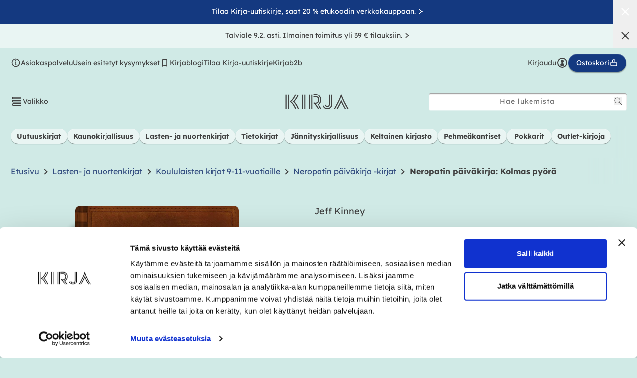

--- FILE ---
content_type: text/css
request_url: https://kirja.fi/cdn/shop/t/11/assets/component-review-widget.css?v=142111037203766029651761134431
body_size: 628
content:
.jdgm-widget .jdgm-rev-widg{background:#e9f5f3;padding:0;box-shadow:none}.jdgm-widget .jdgm-rev-widg[data-number-of-reviews="0"] .jdgm-widget-actions-wrapper{position:relative;right:auto;margin:auto}.jdgm-widget .jdgm-rev-widg .jdgm-rev-widg__summary-stars{text-align:center}.jdgm-widget .jdgm-rev-widg__title{margin-bottom:22px!important}.jdgm-widget .jdgm-rev-widg__header{padding-bottom:44px}.jdgm-widget .jdgm-histogram__row{width:57px;height:34px;display:flex;justify-content:center;align-items:center;border-radius:99px;background:#d0eae6;position:relative;box-shadow:0 1px 1px #fff6 inset,0 2px 2px #0006;margin-bottom:0!important;gap:4px}.jdgm-widget .jdgm-histogram__row:not(.jdgm-histogram__clear-filter):before{content:"";width:14px;height:14px;display:inline-block;background-color:rgb(var(--color-black));position:relative;-webkit-mask-image:url(icon-star-rate-off.svg);mask-image:url(icon-star-rate-off.svg);margin-top:-2px}.jdgm-widget .jdgm-histogram__row:first-child{order:1}.jdgm-widget .jdgm-histogram__row:nth-child(2){order:2}.jdgm-widget .jdgm-histogram__row:nth-child(3){order:3}.jdgm-widget .jdgm-histogram__row:nth-child(4){order:4}.jdgm-widget .jdgm-histogram__row:nth-child(5){order:5}.jdgm-widget .jdgm-histogram__row.jdgm-histogram__clear-filter{width:fit-content;padding:10px 15px;color:var(--color-black);text-decoration:none;font-size:14px;margin:0;order:0;line-height:1;white-space:nowrap}.jdgm-widget .jdgm-histogram__row.jdgm-histogram__row--selected{box-shadow:0 1px 1px #fff6,0 2.5px 2px #00000080 inset;opacity:1}.jdgm-widget .jdgm-histogram__row.jdgm-histogram__clear-filter.jdgm-histogram__row--selected{display:block!important}.jdgm-widget .jdgm-histogram__row[data-frequency="0"]{opacity:.5}.jdgm-widget .jdgm-histogram__clear-filter:hover{color:#000!important}.jdgm-widget .jdgm-histogram__row .jdgm-histogram__frequency{display:flex;position:absolute;top:calc(100% + 10px);left:0;right:0;margin:auto;justify-content:center;color:#000000bf}.jdgm-widget .jdgm-histogram{font-size:16px;flex-direction:row!important;gap:5px}.jdgm-widget .jdgm-histogram__row .jdgm-histogram__star,.jdgm-widget .jdgm-histogram__row .jdgm-histogram__bar{display:none}.jdgm-widget .jdgm-rev-widg__title{font-size:24px}.jdgm-widget .jdgm-row-stars{flex-direction:column;gap:22px}.jdgm-widget .jdgm-form-wrapper{margin-top:22px}.jdgm-widget .jdgm-rev-widg__summary .jdgm-star{color:rgb(var(--color-button))}.jdgm-widget .jdgm-rev__rating{display:flex}.jdgm-widget .jdgm-rev__rating .jdgm-star{padding:0!important}.jdgm-widget .jdgm-rev-widg__summary-stars .jdgm-star.jdgm--off:before{margin-bottom:2px}.jdgm-widget .jdgm-rev__rating .jdgm-star.jdgm--off:before{margin-top:4px}.jdgm-widget .jdgm-star.jdgm--on:before{content:"";-webkit-mask-image:url(icon-star-rate.svg);mask-image:url(icon-star-rate.svg);width:20px;height:20px;background-color:rgb(var(--color-button));display:inline-block}.jdgm-widget .jdgm-star.jdgm--half:before{content:"";-webkit-mask-image:url(icon-star-rate-half.svg);mask-image:url(icon-star-rate-half.svg);width:24px;height:24px;transform:scale(.83);margin-bottom:-3px;background-color:rgb(var(--color-button));display:inline-block}.jdgm-widget .jdgm-star.jdgm--off:before{content:"";-webkit-mask-image:url(icon-star-rate-off.svg);mask-image:url(icon-star-rate-off.svg);background-color:#666;width:14px;height:14px;display:inline-block}.jdgm-widget .jdgm-rev-widg__summary-average{color:rgb(var(--color-button));text-decoration:underline}.jdgm-widget .jdgm-rev-widg__summary-stars{margin-bottom:5px}.jdgm-widget .jdgm-verified-checkmark{display:none}.jdgm-widget .jdgm-row-stars>div{width:100%!important}.jdgm-widget .jdgm-rev-widg__header{position:relative;padding:44px}.jdgm-widget .jdgm-rev-widg__sort-wrapper .jdgm-sort-dropdown-wrapper{gap:10px}.jdgm-widget .jdgm-rev-widg__sort-wrapper .jdgm-sort-dropdown-wrapper:before{content:"Lajittelu";font-weight:700;font-size:14px;position:relative;display:inline-flex}.jdgm-widget .jdgm-rev-widg__sort-wrapper select{display:flex;width:200px;height:30px;padding:5px 12px;justify-content:flex-end;align-items:center;gap:10px;background-color:rgb(var(--color-white));color:rgb(var(--color-black));box-shadow:0 1px 1px #fff6,0 1.5px 1.5px #0006 inset;border-radius:4px;position:relative;-webkit-appearance:none;appearance:none}.jdgm-widget .jdgm-rev-widg__sort-wrapper .jdgm-sort-dropdown-arrow{transform:none;z-index:1;padding-right:12px}.jdgm-widget .jdgm-rev-widg__sort-wrapper .jdgm-sort-dropdown-arrow:before{content:"";-webkit-mask-image:url(icon-expand.svg);mask-image:url(icon-expand.svg);background-color:rgb(var(--color-black));position:relative;display:block;width:24px;height:24px}.jdgm-widget .jdgm-widget-actions-wrapper{position:absolute;right:44px;top:calc(100% + 38px);max-width:fit-content;z-index:2;border-left:none!important}.jdgm-widget .jdgm-widget-actions-wrapper a,.jdgm-widget .jdgm-btn:not(.jdgm-cancel-rev):not(.jdgm-submit-rev){background-color:rgb(var(--color-button));border:1px solid rgba(0,0,0,.2);border-radius:16px!important;width:fit-content;padding:8px 12px;font-size:14px;font-weight:400}.jdgm-widget .jdgm-rev{display:flex;flex-flow:row-reverse nowrap;gap:44px;justify-content:flex-end;position:relative;padding:22px 44px}.jdgm-widget .jdgm-rev__header{display:flex;flex-direction:column;margin-top:10px}.jdgm-widget .jdgm-rev__header .jdgm-row-profile{order:0}.jdgm-widget .jdgm-rev__header .jdgm-row-profile .jdgm-rev__author{color:rgb(var(--color-black));font-weight:700;font-size:14px}.jdgm-widget .jdgm-rev__header .jdgm-row-rating{order:1;display:flex}.jdgm-widget .jdgm-rev__header .jdgm-row-rating .jdgm-rev__timestamp{margin-top:-12px;font-size:14px}.jdgm-widget .jdgm-rev__header .jdgm-row-rating .jdgm-rev__timestamp:before{content:"Julkaistu "}.jdgm-widget .jdgm-row-actions{padding:22px 44px}.jdgm-widget .jdgm-rev__title{font-size:16px}.jdgm-widget .jdgm-rev__content{flex-basis:70%;padding-top:44px}.jdgm-widget .jdgm-rev__content p{font-size:14px}.jdgm-widget .jdgm-rev__actions{display:none}.jdgm-widget .jdgm-rev__rating{position:absolute;left:44px;top:22px}.jdgm-widget .jdgm-paginate{padding:22px 0}.jdgm-write-review-modal .jdgm-write-review-modal__content{background-color:rgb(var(--color-background))!important}@media screen and (min-width: 600px){.jdgm-widget .jdgm-histogram{justify-content:center}}@media screen and (max-width: 990px){.jdgm-widget .jdgm-rev-widg{margin-top:44px;padding:0!important}.jdgm-widget .jdgm-rev-widg__header{margin-top:0;padding:30px}.jdgm-widget .jdgm-rev__rating{left:30px}.jdgm-widget .jdgm-histogram{display:flex!important;overflow-x:auto;padding-bottom:30px}.jdgm-widget .jdgm-histogram__row.jdgm-histogram__clear-filter{min-width:fit-content!important}.jdgm-widget .jdgm-histogram__row{min-width:57px!important}.jdgm-widget .jdgm-histogram .jdgm-histogram__clear-filter{display:block}.jdgm-widget .jdgm-row-actions{padding:30px 30px 74px}.jdgm-widget .jdgm-row-actions .jdgm-rev-widg__sort-wrapper{display:flex;justify-content:center}.jdgm-widget .jdgm-widget-actions-wrapper{top:calc(100% + 80px);left:0;right:0;margin:auto}.jdgm-widget .jdgm-widget-actions-wrapper a{white-space:nowrap;max-width:none}.jdgm-widget .jdgm-rev{flex-flow:column-reverse;gap:22px;padding:30px}.jdgm-widget .jdgm-rev__header{margin:0}.jdgm-widget .jdgm-rev__content{flex-basis:70%;padding-top:30px}}.jdgm-write-rev-link:focus-visible{outline-width:2px;outline-offset:2px;outline-color:rgb(var(--color-button))}
/*# sourceMappingURL=/cdn/shop/t/11/assets/component-review-widget.css.map?v=142111037203766029651761134431 */
